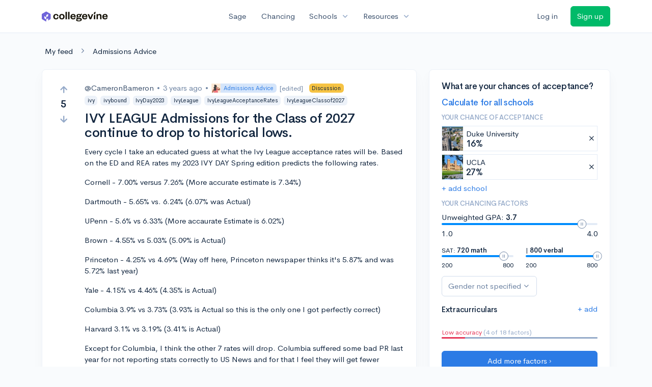

--- FILE ---
content_type: text/html; charset=utf-8
request_url: https://www.collegevine.com/questions/39102/ivy-league-admissions-for-the-class-of-2027-continue-to-drop-to-historical-lows
body_size: 13515
content:
<!DOCTYPE html>
<html class='h-100' lang='en'>
<head>


<meta content='text/html; charset=UTF-8' http-equiv='Content-Type'>
<meta content='width=device-width, initial-scale=1' name='viewport'>
<meta content='CollegeVine' name='apple-mobile-web-app-title'>
<link href='https://d28hdetl1q8yl2.cloudfront.net/img/favicon-32x32.png' rel='icon' sizes='32x32'>
<link href='https://d28hdetl1q8yl2.cloudfront.net/img/favicon-16x16.png' rel='icon' sizes='16x16'>
<link href='https://d28hdetl1q8yl2.cloudfront.net/img/favicon-64x64.png' rel='icon' sizes='64x64'>
<link href='https://d28hdetl1q8yl2.cloudfront.net/img/favicon-128x128.png' rel='icon' sizes='128x128'>
<link href='https://d28hdetl1q8yl2.cloudfront.net/img/favicon-180x180.png' rel='icon' sizes='180x180'>
<link href='https://d28hdetl1q8yl2.cloudfront.net/img/apple-touch-icon-120x120.png' rel='apple-touch-icon' sizes='120x120'>
<link href='https://d28hdetl1q8yl2.cloudfront.net/img/apple-touch-icon-152x152.png' rel='apple-touch-icon' sizes='152x152'>
<link href='https://d28hdetl1q8yl2.cloudfront.net/img/apple-touch-icon-167x167.png' rel='apple-touch-icon' sizes='167x167'>
<link href='https://d28hdetl1q8yl2.cloudfront.net/img/apple-touch-icon-180x180.png' rel='apple-touch-icon' sizes='180x180'>
<link href='https://d28hdetl1q8yl2.cloudfront.net/img/apple-touch-icon-512x512.png' rel='apple-touch-icon' sizes='512x512'>

<title>IVY LEAGUE Admissions for the Class of 2027 continue to drop to historical lows. | CollegeVine</title>
<meta property="og:title" content="IVY LEAGUE Admissions for the Class of 2027 continue to drop to historical lows.">
<meta property="og:url" content="https://www.collegevine.com/questions/39102/ivy-league-admissions-for-the-class-of-2027-continue-to-drop-to-historical-lows">
<meta property="og:site_name" content="CollegeVine">
<meta name="twitter:title" content="IVY LEAGUE Admissions for the Class of 2027 continue to drop to historical lows.">
<meta name="twitter:card" content="summary_large_image">
<meta name="twitter:site" content="@collegevine">
<meta name="twitter:domain" content="https://www.collegevine.com">
<link href='https://www.collegevine.com/questions/39102/ivy-league-admissions-for-the-class-of-2027-continue-to-drop-to-historical-lows' rel='canonical'>
<meta name="csrf-param" content="authenticity_token" />
<meta name="csrf-token" content="Yw7i-NzKXGwpoH2augYuryg1TkqC8M6QdCClJ7XOyCMcc0_ch4U4U_i4ys0rFyS6ZwpomeoRL43Jvo2v703dkA" />

<script>
  ;(function () {
    function hasBrowserRequiredFeatures() {
      try {
        // template literals
        eval("`test`")
  
        // classes
        eval("class Foo {}")
  
        // arrow functions
        eval("const increment = x => x + 1")
      } catch (error) {
        return false
      }
  
      // performance API
      if (
        typeof performance === "undefined" ||
        typeof performance.clearMeasures !== "function"
      ) {
        return false
      }
  
      return true
    }
  
    // Set flag for unsupported browsers to be later reported to Heap since
    // it hasn’t been loaded at this point:
    const isSupportedBrowser = hasBrowserRequiredFeatures()
    window.CV = window.CV || {}
    window.CV.hasUnsupportedBrowser = !isSupportedBrowser
    window.CV.sentryAttributionKey = null
  
    window.sentryOnLoad = () => {
      if (!isSupportedBrowser) {
        if (
          typeof console !== "undefined" &&
          typeof console.warn === "function"
        ) {
          console.warn(
            "Error reporting disabled. This browser is not officially supported."
          )
        }
        return
      }
  
      Sentry.init({
        release: "app-frontend@72ff1c4fd521817a678e6cdfae71a9f2044b97db",
        // Only track errors from JavaScript we serve
        allowUrls: [/collegevine\.com/, /d28hdetl1q8yl2\.cloudfront\.net/],
        beforeSend: (event, hint) => {
          const exception = hint.originalException
  
          // If the __sentryFingerprint field of the underlying exception is
          // defined, use it as the fingerprint for the Sentry issue.
          if (exception && exception.__sentryFingerprint) {
            event.fingerprint = [exception.__sentryFingerprint]
          }
  
          return event
        },
      })
  
      if (CV.sentryAttributionKey) {
        Sentry.setContext("attribution", { key: CV.sentryAttributionKey })
        Sentry.setTag("attribution", CV.sentryAttributionKey)
      }
    }
  })()
</script>
<script crossorigin='anonymous' src='https://js.sentry-cdn.com/4d42713cd70d4bb0973933789bbaede8.min.js'></script>


<!-- Google Consent Mode -->
<script>
  window.dataLayer = window.dataLayer || [];
  function gtag(){dataLayer.push(arguments);}
  gtag("consent", "default", {
    ad_storage: "denied",
    analytics_storage: "denied",
    ad_user_data: "denied",
    ad_personalization: "denied",
    wait_for_update: 500
  });
  gtag("set", "ads_data_redaction", true);
</script>
<!-- Osano -->
<script src='https://cmp.osano.com/Azyzp2TvnpgtM3kbz/02dc74f6-748a-4d06-aae6-1dda988cd583/osano.js'></script>

<!-- Google tag (gtag.js) -->
<script async src='https://www.googletagmanager.com/gtag/js?id=G-KT9ZYXLWZ5'></script>
<script>
  window.dataLayer = window.dataLayer || [];
  function gtag(){dataLayer.push(arguments);}
  gtag('js', new Date());
  
  gtag('config', 'G-KT9ZYXLWZ5');
</script>

<script>
  performance.mark('css:start')
  performance.mark('css:lib:start')
</script>
<link rel="preload stylesheet" href="https://d28hdetl1q8yl2.cloudfront.net/assets/select2/select2.min-15d6ad4dfdb43d0affad683e70029f97a8f8fc8637a28845009ee0542dccdf81.css" as="style" />
<link rel="preload stylesheet" href="https://d28hdetl1q8yl2.cloudfront.net/theme/fonts/feather/feather.min.css" as="style" />
<link rel="preload stylesheet" href="https://d28hdetl1q8yl2.cloudfront.net/theme/css/theme.min.css" as="style" />
<link rel="stylesheet" href="https://cdn.jsdelivr.net/npm/katex@0.16.9/dist/katex.min.css" />
<link rel="preload stylesheet" href="https://d28hdetl1q8yl2.cloudfront.net/assets/app-2fd5a5547831257f8f2cc284019cff51d6b2ee61d19988ee71560bfda5cc31c1.css" as="style" />
<link as='font' crossorigin='anonymous' href='https://d28hdetl1q8yl2.cloudfront.net/material-symbols.20250124.woff2' rel='preload'>
<style>
  @font-face {
    font-family: 'Material Symbols Outlined';
    font-style: normal;
    font-display: block;
    src: url(https://d28hdetl1q8yl2.cloudfront.net/material-symbols.20250124.woff2);
  }
</style>

<link rel="stylesheet" href="https://d28hdetl1q8yl2.cloudfront.net/assets/react-carousel/style-69dbb724412f5f94c8d029a7fb77e9b4fe56b30269c0da9eed2193be3a996b7f.css" defer="defer" />
<link rel="stylesheet" href="https://d28hdetl1q8yl2.cloudfront.net/assets/react-calendar-ca0e0eff047f2ba727d063d3bf3addde3a4bbad240b151d1394288c38746c5d8.css" defer="defer" />

<script>
  performance.mark('css:lib:end')
</script>
<script>
  performance.mark('css:pageStyles:start')
</script>

<script>
  performance.mark('css:pageStyles:end')
</script>
<script>
  performance.mark('css:end')
</script>
<script>
  ;(function () {
    function hasBrowserRequiredFeatures() {
      try {
        // template literals
        eval("`test`")
  
        // classes
        eval("class Foo {}")
  
        // arrow functions
        eval("const increment = x => x + 1")
      } catch (error) {
        return false
      }
  
      // performance API
      if (
        typeof performance === "undefined" ||
        typeof performance.clearMeasures !== "function"
      ) {
        return false
      }
  
      return true
    }
  
    // Set flag for unsupported browsers to be later reported to Heap since
    // it hasn’t been loaded at this point:
    const isSupportedBrowser = hasBrowserRequiredFeatures()
    window.CV = window.CV || {}
    window.CV.hasUnsupportedBrowser = !isSupportedBrowser
    window.CV.sentryAttributionKey = null
  
    window.sentryOnLoad = () => {
      if (!isSupportedBrowser) {
        if (
          typeof console !== "undefined" &&
          typeof console.warn === "function"
        ) {
          console.warn(
            "Error reporting disabled. This browser is not officially supported."
          )
        }
        return
      }
  
      Sentry.init({
        release: "app-frontend@72ff1c4fd521817a678e6cdfae71a9f2044b97db",
        // Only track errors from JavaScript we serve
        allowUrls: [/collegevine\.com/, /d28hdetl1q8yl2\.cloudfront\.net/],
        beforeSend: (event, hint) => {
          const exception = hint.originalException
  
          // If the __sentryFingerprint field of the underlying exception is
          // defined, use it as the fingerprint for the Sentry issue.
          if (exception && exception.__sentryFingerprint) {
            event.fingerprint = [exception.__sentryFingerprint]
          }
  
          return event
        },
      })
  
      if (CV.sentryAttributionKey) {
        Sentry.setContext("attribution", { key: CV.sentryAttributionKey })
        Sentry.setTag("attribution", CV.sentryAttributionKey)
      }
    }
  })()
</script>
<script crossorigin='anonymous' src='https://js.sentry-cdn.com/4d42713cd70d4bb0973933789bbaede8.min.js'></script>


<script>
  window.CV = window.CV || {}
  window.CV.featureFlags = {}
  window.CV.trackedFeatureFlags = {
    "ff_mkt_795_ai_menu_button": true,
    "ff_uaq_487_ivy_notification_conversation": false,
    "ff_uaq_549_new_ivy_onboarding_experience": true,
    "ff_uaq_750_ivy_tutor_copy": "Free help",
    "ff_uaq_752_add_modal_after_ivy_tutor_landing": true,
    "ff_app_13500_cookie_consent_management": "osano",
    "ff_rcr_2453_ask_for_shorelight_phone_number_earlier": false,
    "ff_rcr_2353_enable_shorelight": false,
    "ff_app_13805_mobile_push_notifications_contextual": true,
    "ff_app_18741_ai_tastemaker_request_human_review": 1,
    "ff_app_18969_brag_sheet_student_conversion": "obvious",
    "ff_app_20988_landing_page_student_banner": true
  }
  
  CV.isMobileDevice = false
  CV.mobileApp = {
    manifest: null,
    isStartup: false,
    pushPermissionRequestMode: null,
  }
  
  CV.deviceCategory = "desktop"
  CV.page = {
    type: "app",
    blog: {
      slug: null,
      categories: null,
    }
  }
</script>
<script>
  !function(){var analytics=window.analytics=window.analytics||[];if(!analytics.initialize)if(analytics.invoked)window.console&&console.error&&console.error("Segment snippet included twice.");else{analytics.invoked=!0;analytics.methods=["trackSubmit","trackClick","trackLink","trackForm","pageview","identify","reset","group","track","ready","alias","debug","page","once","off","on","addSourceMiddleware","addIntegrationMiddleware","setAnonymousId","addDestinationMiddleware"];analytics.factory=function(e){return function(){var t=Array.prototype.slice.call(arguments);t.unshift(e);analytics.push(t);return analytics}};for(var e=0;e<analytics.methods.length;e++){var key=analytics.methods[e];analytics[key]=analytics.factory(key)}analytics.load=function(key,e){var t=document.createElement("script");t.type="text/javascript";t.async=!0;t.src="https://cdn.segment.com/analytics.js/v1/" + key + "/analytics.min.js";var n=document.getElementsByTagName("script")[0];n.parentNode.insertBefore(t,n);analytics._loadOptions=e};analytics._writeKey='rWXWySxnrfE3LkUSGnjwjOOc2hsfLtaC';;analytics.SNIPPET_VERSION="4.15.3";
  analytics.load('rWXWySxnrfE3LkUSGnjwjOOc2hsfLtaC');
  }}();
</script>
<script src="https://d28hdetl1q8yl2.cloudfront.net/assets/tracking-fa9713c983199b4698597ef97cb4bc9b49f5a33564ac751a6aa1bc959067ded0.js"></script>
<script>
  if (CV.tracking) {
    CV.tracking.pageView()
  }
</script>
<script>
  if (CV.currentUser) {
    
    if (CV.tracking) {
      CV.tracking.identify(CV.currentUser.cvid)
    }
  }
</script>




</head>
<body>
<a aria-label='Skip to main content' class='skip-to-main-content visuallyhidden focusable' href='#skip-to-main' tabindex='0'>Skip to main content</a>


<nav class='bg-white navbar navbar-light navbar-user navbar-expand-md py-3 px-1 px-md-3'>
<div class='d-flex align-items-center justify-content-between flex-grow-1 px-3 container'>
<div class='d-flex align-items-center'>
<a href='/'>
<img class="img-fluid" src="https://d28hdetl1q8yl2.cloudfront.net/img/cv-logo-lilac.svg" />
</a>

</div>
<div class='d-flex align-items-center justify-content-around bg-white'>
<a class='text-gray-800 text-nowrap px-3 mx-1' href='https://www.collegevine.com/sage'>
Sage
</a>
<a class='text-gray-800 text-nowrap px-3 mx-1' href='https://www.collegevine.com/admissions-calculator'>
Chancing
</a>
<div class='dropdown'>
<button class='btn btn-link py-0 px-3 text-gray-800 d-flex align-items-center justify-content-between dropdown-toggle'>
<div class='text-nowrap'>Schools</div>
<div class='material-symbol ms-2 ml-2 large text-muted'>expand_more</div>
</button>
<div class='dropdown-menu z-index-popover'>
<a class='text-gray-800 text-nowrap dropdown-item' href='https://www.collegevine.com/schools/hub/all'>Explore Colleges</a>
<a class='text-gray-800 text-nowrap dropdown-item' href='https://www.collegevine.com/college-lists-and-rankings'>Rankings</a>
</div>
</div>
<div class='dropdown'>
<button class='btn btn-link py-0 px-3 text-gray-800 d-flex align-items-center justify-content-between dropdown-toggle'>
<div class='text-nowrap'>Resources</div>
<div class='material-symbol ms-2 ml-2 large text-muted'>expand_more</div>
</button>
<div class='dropdown-menu z-index-popover'>
<a class='text-gray-800 text-nowrap dropdown-item' href='https://www.collegevine.com/ai/homework-help'>Homework Help</a>
<a class='text-gray-800 text-nowrap dropdown-item' href='https://www.collegevine.com/faq'>Expert FAQ</a>
<a class='text-gray-800 text-nowrap dropdown-item' href='https://www.collegevine.com/guidance'>Blog Articles</a>
<a class='text-gray-800 text-nowrap dropdown-item' href='https://blog.collegevine.com/category/essays/essay-guides-2023-24/'>Essay Guides</a>
<a class='text-gray-800 text-nowrap dropdown-item' href='https://www.collegevine.com/livestreams'>Livestreams</a>
<a class='text-gray-800 text-nowrap dropdown-item' href='https://www.collegevine.com/monthly-scholarships'>Scholarships</a>
<a class='text-gray-800 text-nowrap dropdown-item' href='https://www.collegevine.com/communities/feed'>Community</a>
<a class='text-gray-800 text-nowrap dropdown-item' href='https://www.collegevine.com/essays/review'>Peer essay review</a>
</div>
</div>
</div>

<div class='d-flex align-items-center'>
<form class="my-0" method="post" action="https://www.collegevine.com/users/auth/auth0?screen_hint=login"><button class="navbar-btn btn btn-link text-gray-800 mr-3 me-3" id="navbarLogin" type="submit">Log in</button><input type="hidden" name="authenticity_token" value="dJnMsXUlTtNlaO0LM_Ml9UhLGYFN_2l_NQ66WDqHamWtIfkBr8-ykn8q24VVaguDlDF67xxBFcGZo2cdrdCEsg" /></form>
<form class="my-0" method="post" action="https://www.collegevine.com/users/auth/auth0?screen_hint=signUp"><button class="navbar-btn btn btn-success" id="signup" type="submit">Sign up</button><input type="hidden" name="authenticity_token" value="nIRhXb127Ue58gZqoknpRDcif5cUt8ZeC-NDHOOWCp5FPFTtZ5wRBqOwMOTE0Mcy61gc-UUJuuCnTp5ZdMHkSQ" /></form>
</div>
</div>
</nav>

<div class='container' id='skip-to-main' tabindex='-1'>
<div class='row'>
<div class='col-12'>


<link rel="stylesheet" href="https://d28hdetl1q8yl2.cloudfront.net/assets/forum-ca9a8fc01d2a7385515cde751bd2b2450000b31637141611e1bba2b75cb8ecd9.css" />
<div id="2c58a9a7" class=""><script type="application/ld+json">{"@context":"https://schema.org","@type":"QAPage","mainEntity":{"@type":"Question","name":"IVY LEAGUE Admissions for the Class of 2027 continue to drop to historical lows. ","url":"https://www.collegevine.com/questions/39102/ivy-league-admissions-for-the-class-of-2027-continue-to-drop-to-historical-lows","description":"IMO Stanford is always in between Harvard and Yale, and in line with MIT and Columbia admit rates. My best guess would be a 3.65% admit rate this cycle whi","answerCount":2,"commentCount":0,"upvoteCount":5,"downvoteCount":0,"author":"CameronBameron","dateCreated":"2023-03-23T21:28:19","suggestedAnswer":[{"@type":"https://schema.org/Answer","text":"@CameronBameron What are your thoughts on Stanford? It's not an Ivy League hence why it wasn't mentioned here, but I'm curious to see how much you think admit rates will drop.","commentCount":0,"upvoteCount":0,"downvoteCount":0,"comment":[],"author":"ThatOnePolyglot","dateCreated":"2023-03-30T01:02:23"},{"@type":"https://schema.org/Answer","text":"IMO Stanford is always in between Harvard and Yale, and in line with MIT and Columbia admit rates. My best guess would be a 3.65% admit rate this cycle which is not that different from last cycle. ","commentCount":0,"upvoteCount":1,"downvoteCount":0,"comment":[],"author":"CameronBameron","dateCreated":"2023-03-30T03:35:25"}],"acceptedAnswer":[],"comment":[],"text":"Every cycle I take an educated guess at what the Ivy League acceptance rates will be. Based on the ED and REA rates my 2023 IVY DAY Spring edition predicts the following rates.\r\n\r\nCornell - 7.00% versus 7.26% (More accurate estimate is 7.34%)\r\nDartmouth - 5.65% vs. 6.24% (6.07% was Actual)\r\nUPenn - 5.6% vs 6.33% (More accaurate Estimate is 6.02%)\r\nBrown - 4.55% vs 5.03% (5.09% is Actual)\r\nPrinceton - 4.25% vs 4.69% (Way off here, Princeton newspaper thinks it's 5.87% and was 5.72% last year)\r\nYale - 4.15% vs 4.46% (4.35% is Actual)\r\nColumbia 3.9% vs 3.73% (3.93% is Actual so this is the only one I got perfectly correct)\r\nHarvard 3.1% vs 3.19% (3.41% is Actual) \r\n\r\nExcept for Columbia, I think the other 7 rates will drop. Columbia suffered some bad PR last year for not reporting stats correctly to US News and for that I feel they will get fewer applications this cycle. \r\nCollectively I think the average Ivy admit rate will be 4.74% vs 5.12%  This trend will continue indefinitely until the Ivy League decides to grow their undergraduate programs and build more dorms and hire more professors to teach. Eventually,  we will see in 5 years a consolidation/compaction of admit rates between the 2s and 5s. \r\n\r\nI think the Oxford/Cambridge model is a better one because each has 35-40 separate colleges and while some colleges are more Elitist than others (eg Christchurch, Magdalen) everyone who attends still gets the same Oxford or Cambridge degree. Plus the admit rates are 13-15% overall.\r\n\r\nFood for thought on perhaps considering applying to top International schools.\r\n\r\nConcluding remarks after Ivy day. It was a mixed bag with some softening of admit rates. Overall they remained very close to the rates of the last 2 cycles. \r\n\r\n\r\n"}}</script><meta name="description" content="IMO Stanford is always in between Harvard and Yale, and in line with MIT and Columbia admit rates. My best guess would be a 3.65% admit rate this cycle whi"/><meta name="keywords" content="ivy,ivybound,IvyDay2023,IvyLeague,IvyLeagueAcceptanceRates,IvyLeagueClassof2027"/><div class="my-4 ml-2" data-reactroot=""><a class="text-body" href="/communities/feed">My feed</a><i class="text-secondary mx-3 fe fe-chevron-right"></i><a class="text-body" href="/questions">Admissions Advice</a></div><div class="row" data-reactroot=""><div class="col-12 col-md-8"><div class="card mb-0 t--post t--post-39102"><div class="card-body"><div class="row"><div class="d-none d-md-block col-1"><div class="d-flex align-items-center flex-md-column"><button class="btn btn-link p-0 t--vote-up" aria-label="Vote up"><i class="fe fe-arrow-up text-muted large font-weight-bold fw-bold"></i></button><span class="mx-2 t--vote-balance text-body large font-weight-bold fw-bold">5</span><button class="btn btn-link p-0 t--vote-down" aria-label="Vote down"><i class="fe fe-arrow-down text-muted large font-weight-bold fw-bold"></i></button></div></div><div class="col-12 col-md-11 mt-3 mt-md-0"><div class="d-flex flex-wrap align-items-center mb-3 mb-md-0"><span class="text-gray-800"><span class="post-author">@CameronBameron</span></span><span class="text-secondary mx-2"> • </span><span class="text-secondary" title="">3 years ago</span><span class="text-secondary mx-2"> • </span><a class="badge badge-soft-primary bg-primary-soft my-1 py-0 pl-0 d-inline-flex align-items-center" href="/questions"><img class="img-fluid" src="https://d28hdetl1q8yl2.cloudfront.net/img/illustrations/community/admissions-advice.svg" style="height:18px"/><div class="ml-2">Admissions Advice</div></a><span class="text-secondary small ml-2">[edited]</span><div class="badge badge-warning bg-warning text-dark mx-3">Discussion</div><div class="t--tags"><div class="badge badge-light bg-light text-dark mr-2">ivy</div><div class="badge badge-light bg-light text-dark mr-2">ivybound</div><div class="badge badge-light bg-light text-dark mr-2">IvyDay2023</div><div class="badge badge-light bg-light text-dark mr-2">IvyLeague</div><div class="badge badge-light bg-light text-dark mr-2">IvyLeagueAcceptanceRates</div><div class="badge badge-light bg-light text-dark mr-2">IvyLeagueClassof2027</div></div></div><h1 class="my-3">IVY LEAGUE Admissions for the Class of 2027 continue to drop to historical lows. </h1><div class="mt-2 "><p class="">Every cycle I take an educated guess at what the Ivy League acceptance rates will be. Based on the ED and REA rates my 2023 IVY DAY Spring edition predicts the following rates.</p><p class=""></p><p class="">Cornell - 7.00% versus 7.26% (More accurate estimate is 7.34%)</p><p class="">Dartmouth - 5.65% vs. 6.24% (6.07% was Actual)</p><p class="">UPenn - 5.6% vs 6.33% (More accaurate Estimate is 6.02%)</p><p class="">Brown - 4.55% vs 5.03% (5.09% is Actual)</p><p class="">Princeton - 4.25% vs 4.69% (Way off here, Princeton newspaper thinks it&#x27;s 5.87% and was 5.72% last year)</p><p class="">Yale - 4.15% vs 4.46% (4.35% is Actual)</p><p class="">Columbia 3.9% vs 3.73% (3.93% is Actual so this is the only one I got perfectly correct)</p><p class="">Harvard 3.1% vs 3.19% (3.41% is Actual) </p><p class=""></p><p class="">Except for Columbia, I think the other 7 rates will drop. Columbia suffered some bad PR last year for not reporting stats correctly to US News and for that I feel they will get fewer applications this cycle. </p><p class="">Collectively I think the average Ivy admit rate will be 4.74% vs 5.12%  This trend will continue indefinitely until the Ivy League decides to grow their undergraduate programs and build more dorms and hire more professors to teach. Eventually,  we will see in 5 years a consolidation/compaction of admit rates between the 2s and 5s. </p><p class=""></p><p class="">I think the Oxford/Cambridge model is a better one because each has 35-40 separate colleges and while some colleges are more Elitist than others (eg Christchurch, Magdalen) everyone who attends still gets the same Oxford or Cambridge degree. Plus the admit rates are 13-15% overall.</p><p class=""></p><p class="">Food for thought on perhaps considering applying to top International schools.</p><p class=""></p><p class="">Concluding remarks after Ivy day. It was a mixed bag with some softening of admit rates. Overall they remained very close to the rates of the last 2 cycles. </p><p class=""></p><p class=""></p><p class=""></p></div><div class="row"><div class="col-12 col-md-6"><div class="d-flex position-relative align-items-center mb-2 t--poll-option"><div class="position-absolute rounded h-100 bg-pale-blue" style="width:2%;transition:width 1.5s;z-index:0"> </div><div class="flex-grow-1 mx-3 py-2 cursor-default" style="white-space:nowrap;overflow-x:hidden;text-overflow:ellipsis;z-index:1">I think your estimates are high</div><div class="flex-grow-0 small text-secondary mr-3 py-2" style="z-index:1">2%</div></div><div class="d-flex position-relative align-items-center mb-2 t--poll-option"><div class="position-absolute rounded h-100 bg-pale-blue" style="width:17%;transition:width 1.5s;z-index:0"> </div><div class="flex-grow-1 mx-3 py-2 cursor-default" style="white-space:nowrap;overflow-x:hidden;text-overflow:ellipsis;z-index:1">I thnk your estimates are low</div><div class="flex-grow-0 small text-secondary mr-3 py-2" style="z-index:1">17%</div></div><div class="d-flex position-relative align-items-center mb-2 t--poll-option"><div class="position-absolute rounded h-100 bg-gradient-green-cyan" style="width:62%;transition:width 1.5s;z-index:0"> </div><div class="flex-grow-1 mx-3 py-2 cursor-default" style="white-space:nowrap;overflow-x:hidden;text-overflow:ellipsis;z-index:1">I think you are correct in your estimates</div><div class="flex-grow-0 small text-secondary mr-3 py-2" style="z-index:1">62%</div></div><div class="d-flex position-relative align-items-center mb-2 t--poll-option"><div class="position-absolute rounded h-100 bg-pale-blue" style="width:17%;transition:width 1.5s;z-index:0"> </div><div class="flex-grow-1 mx-3 py-2 cursor-default" style="white-space:nowrap;overflow-x:hidden;text-overflow:ellipsis;z-index:1">I&#x27;m not applying to Ivys so I don&#x27;t care how difficult they are</div><div class="flex-grow-0 small text-secondary mr-3 py-2" style="z-index:1">17%</div></div></div></div><div class="text-secondary small my-2">Poll closed<span class="mx-2">•</span>35 votes</div><div class="d-flex align-items-center mt-3"><div class="d-md-none mr-4"><div class="d-flex align-items-center flex-md-column"><button class="btn btn-link p-0 t--vote-up" aria-label="Vote up"><i class="fe fe-arrow-up text-muted large font-weight-bold fw-bold"></i></button><span class="mx-2 t--vote-balance text-body large font-weight-bold fw-bold">5</span><button class="btn btn-link p-0 t--vote-down" aria-label="Vote down"><i class="fe fe-arrow-down text-muted large font-weight-bold fw-bold"></i></button></div></div><div class="d-flex align-items-center mr-3 cursor-default" title="Replies"><i class="fe fe-message-square mr-1"></i>2</div><button class="btn btn-link btn-small text-body px-2 py-1 rounded hover-bg-light d-flex align-items-center mr-3 mr-md-4"><i class="mr-1 fe fe-bell-off"></i><div class="small">Follow</div></button><div class="d-none d-md-inline-flex align-items-stretch ml-n3"><div class="mr-3 px-2 py-1 rounded hover-bg-light d-flex align-items-center"><button class="btn btn-link btn-sm text-secondary p-0 line-height-1 t--flag-post"><i class="d-none d-md-inline fe fe-flag align-middle mr-1"></i>Report</button></div></div><div class="dropdown  d-inline d-md-none"><button class="btn btn-link text-body px-2 py-1 hover-bg-light" aria-label="More options" aria-expanded="false" role="combobox" aria-haspopup="listbox" aria-controls="post-actions-more-option-dropdown"><i class="fe fe-more-horizontal"></i></button></div></div></div></div><div class="row mt-3"><div class="col-12 col-md-10 offset-md-1"><div class="mb-4"><button class="btn btn-link btn-block text-muted p-0 text-left"><div class="rounded border border-light border-2 px-3 py-2">Leave a comment</div></button></div><div class="card shadow-none mt-3 bg-light"><div class="card-body py-4"><div class="row"><div class="col-auto d-none d-md-flex align-items-center"><span class="x-large ml-2">🚀</span></div><div class="col d-flex flex-column justify-content-center"><div class="">You can earn an <strong class="text-nowrap ml-1">🚀 Above</strong><strong class=""> and Beyond</strong> award if the original poster thinks your reply takes the conversation to the next level!</div></div><div class="col-auto"><button class="btn btn-link py-0 text-body fe fe-x x-large" aria-label="Close"></button></div></div></div></div><div class="t--post t--post-39266" id="answer-39266"><div class="row"><div class="col"><span class="text-gray-800"><span class="post-author">@ThatOnePolyglot</span></span><span class="text-secondary mx-2"> • </span><span class="text-secondary" title="">3 years ago</span></div></div><div class="mt-2 "><p class=""><strong class="">@CameronBameron</strong> What are your thoughts on Stanford? It&#x27;s not an Ivy League hence why it wasn&#x27;t mentioned here, but I&#x27;m curious to see how much you think admit rates will drop.</p></div><div class="d-flex align-items-center mt-n3"><div class="mr-2"><div class="d-flex align-items-center "><button class="btn btn-link p-0 t--vote-up" aria-label="Vote up"><i class="fe fe-arrow-up text-muted "></i></button><span class="mx-2 t--vote-balance text-secondary ">0</span><button class="btn btn-link p-0 t--vote-down" aria-label="Vote down"><i class="fe fe-arrow-down text-muted "></i></button></div></div><button class="btn btn-link text-secondary d-flex align-items-center"><i class="fe fe-message-square mr-2"></i>Reply</button><div class="dropdown  d-inline"><button class="btn btn-link text-body px-2 py-1 hover-bg-light" aria-label="More options" aria-expanded="false" role="combobox" aria-haspopup="listbox" aria-controls="post-actions-more-option-dropdown"><i class="fe fe-more-horizontal"></i></button></div></div></div><div class="pl-4 mt-3 border-3 border-left"><div class="t--post t--post-39272" id="answer-39272"><div class="row"><div class="col"><span class="text-gray-800"><span class="post-author">@CameronBameron</span></span><span class="ml-1 small cursor-default" title="Original poster">🎤</span><span class="text-secondary mx-2"> • </span><span class="text-secondary" title="">3 years ago</span></div></div><div class="mt-2 "><p class="">IMO Stanford is always in between Harvard and Yale, and in line with MIT and Columbia admit rates. My best guess would be a 3.65% admit rate this cycle which is not that different from last cycle. </p></div><div class="d-flex align-items-center mt-n3"><div class="mr-2"><div class="d-flex align-items-center "><button class="btn btn-link p-0 t--vote-up" aria-label="Vote up"><i class="fe fe-arrow-up text-muted "></i></button><span class="mx-2 t--vote-balance text-secondary ">1</span><button class="btn btn-link p-0 t--vote-down" aria-label="Vote down"><i class="fe fe-arrow-down text-muted "></i></button></div></div><button class="btn btn-link text-secondary d-flex align-items-center"><i class="fe fe-message-square mr-2"></i>Reply</button><div class="dropdown  d-inline"><button class="btn btn-link text-body px-2 py-1 hover-bg-light" aria-label="More options" aria-expanded="false" role="combobox" aria-haspopup="listbox" aria-controls="post-actions-more-option-dropdown"><i class="fe fe-more-horizontal"></i></button></div></div></div></div><hr class=""/></div></div></div></div></div><div class="col-12 col-md-4 mt-4 mt-md-0"><div class="card bg-white"><div class="card-body"><div class="h3">What are your chances of acceptance?</div><div class="mt-1"><a class="t--community-lite-chancing-cta-complete-full-profile" href="https://www.collegevine.com/admissions-calculator?utm_source=collegevine.com&amp;utm_campaign=uaq-45-community"><h3 class="">Calculate for all schools</h3></a></div><h5 class="text-muted text-uppercase">Your chance of acceptance</h5><div class="w-100 d-flex flex-row justify-content-start border border-1 p-0 mb-2 t--community-lite-chancing-cta-schoolview bg-white"><div class="school-image" style="background-image:url();width:48px;height:48px;background-position:center;background-size:200%"></div><div class="school-details w-100 d-flex flex-row justify-content-between align-items-center ml-2"><div class="d-flex flex-column justify-content-start">Duke University<div class="spinner-border spinner-border-sm text-primary small" role="status"><div class="sr-only">Loading…</div></div></div><span class="muted fe fe-x cursor-pointer mr-1"></span></div></div><div class="w-100 d-flex flex-row justify-content-start border border-1 p-0 mb-2 t--community-lite-chancing-cta-schoolview bg-white"><div class="school-image" style="background-image:url();width:48px;height:48px;background-position:center;background-size:200%"></div><div class="school-details w-100 d-flex flex-row justify-content-between align-items-center ml-2"><div class="d-flex flex-column justify-content-start"> UCLA<div class="spinner-border spinner-border-sm text-primary small" role="status"><div class="sr-only">Loading…</div></div></div><span class="muted fe fe-x cursor-pointer mr-1"></span></div></div><a class="t--community-lite-chancing-cta-add-school " href="#">+ add school</a><h5 class="mt-3 text-muted text-uppercase">Your chancing factors</h5><div class="mt-2 mb-3"><span class="mb-2">Unweighted GPA:</span><span class="gpa"><strong class=""> 3.7</strong></span><div class="t--lite-chancing-cta-left-sidebar-gpa"><div aria-label="GPA slider"><div style="transform:scale(1);cursor:pointer;height:4px;border-radius:8px;background:linear-gradient(to right, #008CFD 0%, #008CFD 90%, #E3EBF6 90%, #E3EBF6 100%)"><svg style="position:absolute;z-index:0;cursor:grab;user-select:none;touch-action:none;-webkit-user-select:none;-moz-user-select:none;-ms-user-select:none" tabindex="0" aria-valuemax="4" aria-valuemin="1" aria-valuenow="3.7" draggable="false" role="slider" xmlns="http://www.w3.org/2000/svg" width="18" height="18" fill="none" viewBox="0 0 18 18"><circle cx="9" cy="9" r="8.5" fill="#FFF" stroke="#6E84A3"></circle><path stroke="#6E84A3" d="M7.5 6L7.5 12"></path><path stroke="#6E84A3" d="M10.5 6L10.5 12"></path></svg></div></div></div><div class="mt-2 d-flex flex-row justify-content-between"><div class="">1.0</div><div class="">4.0</div></div></div><div class="mb-3 d-flex flex-row justify-content-between"><div class="t--community-lite-chancing-cta-sat-math small" style="flex-basis:46%">SAT: <strong class="">720 math</strong><div aria-label="SAT math score slider"><div style="transform:scale(1);cursor:pointer;height:4px;border-radius:8px;background:linear-gradient(to right, #008CFD 0%, #008CFD 86.66666666666667%, #E3EBF6 86.66666666666667%, #E3EBF6 100%)"><svg style="position:absolute;z-index:0;cursor:grab;user-select:none;touch-action:none;-webkit-user-select:none;-moz-user-select:none;-ms-user-select:none" tabindex="0" aria-valuemax="800" aria-valuemin="200" aria-valuenow="720" draggable="false" role="slider" xmlns="http://www.w3.org/2000/svg" width="18" height="18" fill="none" viewBox="0 0 18 18"><circle cx="9" cy="9" r="8.5" fill="#FFF" stroke="#6E84A3"></circle><path stroke="#6E84A3" d="M7.5 6L7.5 12"></path><path stroke="#6E84A3" d="M10.5 6L10.5 12"></path></svg></div></div><div class="mt-2 d-flex flex-row justify-content-between"><div class="">200</div><div class="">800</div></div></div><div class="t--community-lite-chancing-cta-sat-verbal small" style="flex-basis:46%"> | <strong class="">800 verbal</strong><div aria-label="SAT verbal score slider"><div style="transform:scale(1);cursor:pointer;height:4px;border-radius:8px;background:linear-gradient(to right, #008CFD 0%, #008CFD 100%, #E3EBF6 100%, #E3EBF6 100%)"><svg style="position:absolute;z-index:0;cursor:grab;user-select:none;touch-action:none;-webkit-user-select:none;-moz-user-select:none;-ms-user-select:none" tabindex="0" aria-valuemax="800" aria-valuemin="200" aria-valuenow="800" draggable="false" role="slider" xmlns="http://www.w3.org/2000/svg" width="18" height="18" fill="none" viewBox="0 0 18 18"><circle cx="9" cy="9" r="8.5" fill="#FFF" stroke="#6E84A3"></circle><path stroke="#6E84A3" d="M7.5 6L7.5 12"></path><path stroke="#6E84A3" d="M10.5 6L10.5 12"></path></svg></div></div><div class="mt-2 d-flex flex-row justify-content-between"><div class="">200</div><div class="">800</div></div></div></div><div class="mb-2"><div class="dropdown  t--lite-chancing-cta-gender gender-dropdown w-100"><button class="
        dropdown-toggle d-inline-flex align-items-center justify-content-center
         btn btn-outline-secondary mw-100 text-truncate bg-white" aria-label="Gender dropdown" aria-expanded="false" role="combobox" aria-haspopup="listbox" aria-controls="gender-dropdown-options-1">Gender not specified</button></div></div><div class="text-body"><div class="t--lite-chancing-mobile-and-left-sidebar-extracurriculars d-flex flex-row justify-content-between align-items-center bg-white"><h4 class="mt-3">Extracurriculars</h4><div class=""><a class="t--lite-chancing-mobile-and-left-sidebar-add-ec" aria-label="Add extracurriculars" href="#">+ add</a></div></div><div class="mt-0 pb-3 mb-2"></div><div class="mb-2"></div></div><div class=" small"><span class="text-danger">Low accuracy</span><span class="text-muted"> (4 of 18 factors)</span></div><div class="progress mb-4" style="background-color:#95aac9;height:3px"><div class="progress-bar bg-danger" role="progressbar" style="width:15%"></div></div><div class="mt-1"><a class="t--community-lite-chancing-cta-complete-full-profile btn btn-primary w-100" href="https://www.collegevine.com/admissions-calculator?utm_source=collegevine.com&amp;utm_campaign=uaq-45-community"><span class="">Add more factors ›</span></a></div></div></div><div class="card"><div class="card-header d-flex align-items-center"><h3 class="m-0">Community Guidelines</h3><img class="img-fluid flex-grow-0" src="https://d28hdetl1q8yl2.cloudfront.net/img/icons/wreath-qa.svg" style="height:2em"/></div><div class="card-body"><p class="">To keep this community safe and supportive:</p><ol class="ml-n4 mb-0"><li class="mb-2">Be kind and respectful!</li><li class="mb-2">Keep posts relevant to college admissions and high school.</li><li class="mb-2">Don’t ask “chance-me” questions. Use CollegeVine’s <a class="" href="https://www.collegevine.com/admissions-calculator">chancing</a> instead!</li></ol><button class="btn btn-link p-0 mt-3">Show 6 more</button></div></div><div class="card"><div class="card-header d-flex align-items-center cursor-pointer"><h3 class="m-0">How karma works</h3><div class="flex-grow-0 x-large fe fe-chevron-down"></div></div></div></div></div></div>
<script>
  (() => {
    const url = new URL(window.location.href)
    const params = new URLSearchParams(url.search)
    params.delete('new_post');params.delete('op')
    qs = params.toString()
  
    let newPath = window.location.pathname
    if (qs !== "") { newPath += "?" + qs }
    if (window.location.hash != "") { newPath += window.location.hash }
  
    window.history.replaceState({}, document.title, newPath)
  })()
</script>



</div>
</div>
</div>


<noscript>
<div class='position-fixed fixed-bottom text-center'>
<div class='alert bg-soft-warning mb-0'>
<i class='fe fe-alert-triangle'></i>
Looks like you don’t have JavaScript enabled.
<a href='http://activatejavascript.org/en/instructions' target='_blank'>
Enable JavaScript to use our free tools.
<i class='fe fe-external-link'></i>
</a>
</div>
</div>
</noscript>

<script>
  performance.mark('js:start')
  performance.mark('js:lib:start')
</script>
<script src="https://d28hdetl1q8yl2.cloudfront.net/theme/libs/jquery/dist/jquery.min.js"></script>
<script src="https://d28hdetl1q8yl2.cloudfront.net/assets/select2/select2.min-308692a9122971f04b0f0652762845a3e6fcf6b3b2be36f6986bb6e0c6e4d696.js"></script>
<script src="https://d28hdetl1q8yl2.cloudfront.net/theme/libs/bootstrap/dist/js/bootstrap.bundle.min.js"></script>
<script src="https://d28hdetl1q8yl2.cloudfront.net/theme/libs/autosize/dist/autosize.min.js"></script>
<script src="https://d28hdetl1q8yl2.cloudfront.net/theme/libs/list.js/dist/list.min.js"></script>
<script src="https://d28hdetl1q8yl2.cloudfront.net/theme/js/theme.min.js"></script>
<script src="https://d28hdetl1q8yl2.cloudfront.net/assets/auth0/auth0.min-5ce8da81957a0f3971132fcfe8cd30d9dfc5a60b6a43e5f530e6f0b52799fdaa.js"></script>
<script src="https://d28hdetl1q8yl2.cloudfront.net/assets/rails_unobtrusive-91ff7a3719632be9c1390987b1ca26127361368f280b146e7efb3be42ccb2e77.js"></script>
<script src="https://d28hdetl1q8yl2.cloudfront.net/assets/performance_analytics-83186d88a07a12c063bf191d9586b54b535288c4ee96db092366269cd4c3aa58.js"></script>
<script src="https://d28hdetl1q8yl2.cloudfront.net/assets/localtime-89ef2519207b0fc150226045f6e2d620db2dac9e01247045dc93e8d71a71b273.js"></script>
<script>
  performance.mark('js:lib:end')
</script>
<script>
  window.CV = window.CV || {}
  
  window.CV.pathInfo = function(name) {
    const path = window.CV.pathInfo.endpoints[name]
    if (!path) {
      window.CV.pathInfo.missingPath(name)
      return
    }
  
    return { path, token: 'WLAAqNstU-q4BYLhYqcSeqTy6lN6sTTmv3lSK_n07Ssnza2MgGI31WkdNbbzthhv683MgBJQ1fsC53qjo3f4mA' }
  }
  
  window.CV.pathInfo.endpoints = {"community_accept_answer_path":"/community/answer/accept","community_add_answer_path":"/community/answer","community_add_comment_path":"/community/comment/add","community_add_post_path":"/community/post","community_agree_to_share_profile_with_all_community_schools_path":"/community/agree-to-share-profile-with-all-community-schools","community_all_communities_path":"/community/all-communities","community_ban_user_path":"/community/ban-user","community_delete_comment_path":"/community/comment/delete","community_delete_post_path":"/community/post/delete","community_edit_history_path":"/community/edit-history","community_events_data_path":"/community/events","community_flag_path":"/community/flag","community_join_path":"/community/join","community_lock_post_path":"/community/post/lock","community_members_data_path":"/community/members","community_pin_post_path":"/community/pin-post","community_respond_poll_path":"/community/respond-poll","community_search_tags_path":"/community/tags/search","community_subscription_path":"/community/subscription","community_unban_user_path":"/community/unban-user","community_undelete_post_path":"/community/post/undelete","community_unjoin_path":"/community/unjoin","community_unlock_post_path":"/community/post/unlock","community_unpin_post_path":"/community/unpin-post","community_unvote_path":"/community/unvote","community_unwaitlist_path":"/community/unwaitlist","community_update_comment_path":"/community/comment/update","community_vote_path":"/community/vote","community_votes_breakdown_path":"/community/votes-breakdown","community_waitlist_path":"/community/waitlist","flag_set_path":"/flag/set","high_schools_search_path":"/high-schools/search","profile_save_basic_profile_path":"/profile/save-basic-profile","profile_search_usernames_path":"/profile/search-usernames","profile_set_username_path":"/profile/username","profile_validate_us_zip_code_path":"/profile/validate-us-zipcode","profile_validate_username_path":"/profile/validate-username","schools_search_path":"/schools/search","blog_lite_chancing_path":"/blog/lite-chancing","login_path":"/users/auth/auth0?origin=%2Fquestions%2F39102%2Fivy-league-admissions-for-the-class-of-2027-continue-to-drop-to-historical-lows","profile_search_extracurricular_activities_path":"/profile/search-extracurriculars","profile_generate_ec_description_path":"/profile/generate-ec-description","enrollment_survey_remove_school_from_list_path":"/enrollment-survey/remove-school","enrollment_survey_record_survey_submitted_path":"/enrollment-survey/record-survey-submitted","enrollment_survey_update_accepting_late_cycle_offers_path":"/enrollment-survey/update-accepting-offers","enrollment_survey_update_address_path":"/enrollment-survey/update-address"}
  
  window.CV.apiEndpoint = function({ name, continuation }) {
    return continuation(window.CV.pathInfo(name))
  }
</script>
<script>
  window.CV.pathInfo.missingPath = function(name) {
    console.error("Missing API endpoint", name)
    if (typeof window.Sentry !== "undefined") {
      window.Sentry.captureException(new Error("Missing API endpoint"), { extra: { name } })
    }
  }
</script>

<script>
  window.CV = window.CV || {}
  window.CV.pusherConfig =
    {"key":"ada6bc1c6ec3ba44d3ca","cluster":"us2","authToken":"P6IrwI1wNF2FKqmZv4hvnwI7FwS1aO5-h_YZKKhRSR5A34bk1j9QYlQyHs4umWWKTQQx192JD2M6aDGg8tJcrQ","authPath":"/pusher/auth"}
</script>

<script>
  window.CV = window.CV || {}
  window.CV.assetsRoot = 'https://d28hdetl1q8yl2.cloudfront.net/'
</script>

<script>
  function setUserFlag(flagName, callback) {
    $.post("/flag/set", {
      flag_name: flagName,
      authenticity_token: '4MWICFVe1j3F890Xgrn7IPcHBz4V6b5O5tDzZLDcMd6fuCUsDhGyAhTrakATqPE1uDgh7X0IX1NbTtvs6l8kbQ',
      success: callback
    })
  }
  
  function unsetUserFlag(flagName) {
    $.post("/flag/unset", {
      flag_name: flagName,
      authenticity_token: '2fjCWE83d2uoRdL0oC726dqjka8Vy9uuxdMRWnPd9nOmhW98FHgTVHldZaMxP_z8lZy3fH0qOrN4TTnSKV7jwA',
    })
  }
</script>
<script>
  performance.mark('js:pageScripts:start')
</script>
<script src="https://d28hdetl1q8yl2.cloudfront.net/assets/react@17.0.2/react.production.min.js"></script><script src="https://d28hdetl1q8yl2.cloudfront.net/assets/react-dom@17.0.2/react-dom.production.min.js"></script><script src="https://d28hdetl1q8yl2.cloudfront.net/assets/src/EntryPoints/Community/Post-51a058dedc0b6cc926ea9dc76f0de58039451bccc14630499e1b5461b2aa1c9e.purs"></script><script>(function() { 
    
    if (typeof Purs_EntryPoints_Community_Post === 'undefined') {
      throw new Error('APP-9029: PureScript entrypoint is missing: module=Community/Post')
    }
    

    const boot = Purs_EntryPoints_Community_Post.boot
    if (boot && typeof boot.hydrate === 'function') {
      boot.hydrate('2c58a9a7')({"rootUrl":"https://www.collegevine.com","narrowLayout":false,"profiles":[{"cvid":"google-oauth2|101698520141738973628","name":"CameronBameron","isExpert":false,"isBot":false,"stats":{"votes":8660,"answers":{"discussion":{"accepted":21,"total":205},"question":{"accepted":1149,"total":2249}}},"bannedUntil":null},{"cvid":"auth0|5f555f4cf8c66e00675480a6","name":"ThatOnePolyglot","isExpert":false,"isBot":false,"stats":{"votes":44,"answers":{"discussion":{"accepted":3,"total":19},"question":{"accepted":7,"total":19}}},"bannedUntil":null}],"user":null,"featureFlags":{},"community":{"id":1,"name":"Admissions Advice","description":"Get your questions answered by peers and admissions experts","isCurrentUserMember":false,"path":null,"illustrationUrl":"/img/illustrations/community/admissions-advice.svg","school":null,"defaultPostKind":"question"},"magicAccept":false,"post":{"id":39102,"body":"Every cycle I take an educated guess at what the Ivy League acceptance rates will be. Based on the ED and REA rates my 2023 IVY DAY Spring edition predicts the following rates.\r\n\r\nCornell - 7.00% versus 7.26% (More accurate estimate is 7.34%)\r\nDartmouth - 5.65% vs. 6.24% (6.07% was Actual)\r\nUPenn - 5.6% vs 6.33% (More accaurate Estimate is 6.02%)\r\nBrown - 4.55% vs 5.03% (5.09% is Actual)\r\nPrinceton - 4.25% vs 4.69% (Way off here, Princeton newspaper thinks it's 5.87% and was 5.72% last year)\r\nYale - 4.15% vs 4.46% (4.35% is Actual)\r\nColumbia 3.9% vs 3.73% (3.93% is Actual so this is the only one I got perfectly correct)\r\nHarvard 3.1% vs 3.19% (3.41% is Actual) \r\n\r\nExcept for Columbia, I think the other 7 rates will drop. Columbia suffered some bad PR last year for not reporting stats correctly to US News and for that I feel they will get fewer applications this cycle. \r\nCollectively I think the average Ivy admit rate will be 4.74% vs 5.12%  This trend will continue indefinitely until the Ivy League decides to grow their undergraduate programs and build more dorms and hire more professors to teach. Eventually,  we will see in 5 years a consolidation/compaction of admit rates between the 2s and 5s. \r\n\r\nI think the Oxford/Cambridge model is a better one because each has 35-40 separate colleges and while some colleges are more Elitist than others (eg Christchurch, Magdalen) everyone who attends still gets the same Oxford or Cambridge degree. Plus the admit rates are 13-15% overall.\r\n\r\nFood for thought on perhaps considering applying to top International schools.\r\n\r\nConcluding remarks after Ivy day. It was a mixed bag with some softening of admit rates. Overall they remained very close to the rates of the last 2 cycles. \r\n\r\n\r\n","time":"2023-03-23T21:28:19.134Z","edited":true,"deleted":false,"flagged":false,"author":"google-oauth2|101698520141738973628","votes":{"up":5,"down":0},"comments":[],"me":{"voted":null,"subscribed":false,"flagged":false},"communityId":1,"kind":"discussion","slug":"ivy-league-admissions-for-the-class-of-2027-continue-to-drop-to-historical-lows","title":"IVY LEAGUE Admissions for the Class of 2027 continue to drop to historical lows. ","tags":["ivy","ivybound","IvyDay2023","IvyLeague","IvyLeagueAcceptanceRates","IvyLeagueClassof2027"],"locked":null,"debutPost":false,"pinned":false,"poll":{"options":["I think your estimates are high","I thnk your estimates are low","I think you are correct in your estimates","I'm not applying to Ivys so I don't care how difficult they are"],"responses":{"I think your estimates are high":1,"I thnk your estimates are low":6,"I think you are correct in your estimates":22,"I'm not applying to Ivys so I don't care how difficult they are":6},"myResponse":null,"timeLeft":null},"answers":[{"id":39266,"body":"@CameronBameron What are your thoughts on Stanford? It's not an Ivy League hence why it wasn't mentioned here, but I'm curious to see how much you think admit rates will drop.","time":"2023-03-30T01:02:23.287Z","edited":false,"deleted":false,"flagged":false,"author":"auth0|5f555f4cf8c66e00675480a6","votes":{"up":0,"down":0},"comments":[],"me":{"voted":null,"subscribed":false,"flagged":false},"accepted":false,"nestedUnderId":null},{"id":39272,"body":"IMO Stanford is always in between Harvard and Yale, and in line with MIT and Columbia admit rates. My best guess would be a 3.65% admit rate this cycle which is not that different from last cycle. ","time":"2023-03-30T03:35:25.744Z","edited":false,"deleted":false,"flagged":false,"author":"google-oauth2|101698520141738973628","votes":{"up":1,"down":0},"comments":[],"me":{"voted":null,"subscribed":false,"flagged":false},"accepted":false,"nestedUnderId":39266}]},"showNewPostConfirmation":false})()
    } else {
      
    throw new Error('Expected module Community/Post to export a hash ' +
      '`boot` with function fields `renderToString` and `hydrate`, but got `' + boot + '`. ' +
      'To create such boot record from PureScript, use `Utils.SSR.boot`')
    
    }
     })()</script>
<script>
  if (window.CV?.mobileApp?.isStartup) {
    window.CV?.tracking?.event("Mobile: Initial startup")
  }
  
  window.CV?.tracking?.identify({
    nationality_country_code: null,
  
    app_6188_referral_landing_page_is_scholarships: true,
    has_unsupported_browser: !!(window.CV && window.CV.hasUnsupportedBrowser),
    last_device_id: "DEVICE-a4a30d563fe7ecff30429b86",
    mkt_293_livestreams_essay_review_cta_for_advisor_streams: false,
    mkt_448_remove_checkout_fields: true,
    mkt_556_essay_review_experts_faceted_search: true,
    mkt_560_top_level_navigation_add_essay_review: false,
    mkt_581_essay_review_profile_card_pricing: "control",
    mkt_587_essay_review_provider_matching: true,
    mkt_671_free_consultation_button_by_default: false,
    mkt_675_change_sorting_of_advisors_in_marketplace: "control",
    mkt_672_redirect_returning_parents_to_the_marketplace: true,
    mkt_683_expert_recommendations: false,
    mkt_693_marketplace_homepage_free_consultation: false,
    uaq_161_school_recommendations_api_versioning: "current",
  })
</script>
<!-- Start of HubSpot Embed Code -->
<script async defer id='hs-script-loader' src='//js.hs-scripts.com/24165363.js' type='text/javascript'></script>
<!-- End of HubSpot Embed Code -->


<script>
  !function(e,t,r,n,a){if(!e[a]){for(var i=e[a]=[],s=0;s<r.length;s++){var c=r[s];i[c]=i[c]||function(e){return function(){var t=Array.prototype.slice.call(arguments);i.push([e,t])}}(c)}i.SNIPPET_VERSION="1.0.1";var o=t.createElement("script");o.type="text/javascript",o.async=!0,o.src="https://d2yyd1h5u9mauk.cloudfront.net/integrations/web/v1/library/"+n+"/"+a+".js";var p=t.getElementsByTagName("script")[0];p.parentNode.insertBefore(o,p)}}(window,document,["survey","reset","config","init","set","get","event","identify","track","page","screen","group","alias"],"qfRrhYWjgzrtZ6WN","delighted");
</script>

<script src="https://d28hdetl1q8yl2.cloudfront.net/assets/session_side_effects-f0df964a96e148cf31d9205cb4fa87decd29ecb94f3a175ca21cb623f5f9d56c.js"></script>

<script>
  performance.mark('js:pageScripts:end')
</script>

<script>
  performance.mark('js:end')
</script>
<script type="text/javascript">
  if (typeof fbq == 'undefined') {

    !function(f,b,e,v,n,t,s){if(f.fbq)return;n=f.fbq=function(){n.callMethod?
    n.callMethod.apply(n,arguments):n.queue.push(arguments)};if(!f._fbq)f._fbq=n;
    n.push=n;n.loaded=!0;n.version='2.0';n.queue=[];t=b.createElement(e);t.async=!0;
    t.src=v;s=b.getElementsByTagName(e)[0];s.parentNode.insertBefore(t,s)}(window,
    document,'script','//connect.facebook.net/en_US/fbevents.js');

    fbq('init', '601720889978592');
    fbq('track', "PageView");
  }
</script>
<noscript>
  <img height="1" width="1" style="display:none" src="https://www.facebook.com/tr?id=601720889978592&ev=PageView&noscript=1"/>
</noscript>

<script>(function(){function c(){var b=a.contentDocument||a.contentWindow.document;if(b){var d=b.createElement('script');d.innerHTML="window.__CF$cv$params={r:'9b13e38e89977089',t:'MTc2NjI4MzUwNg=='};var a=document.createElement('script');a.src='/cdn-cgi/challenge-platform/scripts/jsd/main.js';document.getElementsByTagName('head')[0].appendChild(a);";b.getElementsByTagName('head')[0].appendChild(d)}}if(document.body){var a=document.createElement('iframe');a.height=1;a.width=1;a.style.position='absolute';a.style.top=0;a.style.left=0;a.style.border='none';a.style.visibility='hidden';document.body.appendChild(a);if('loading'!==document.readyState)c();else if(window.addEventListener)document.addEventListener('DOMContentLoaded',c);else{var e=document.onreadystatechange||function(){};document.onreadystatechange=function(b){e(b);'loading'!==document.readyState&&(document.onreadystatechange=e,c())}}}})();</script></body>
</html>



--- FILE ---
content_type: text/css
request_url: https://d28hdetl1q8yl2.cloudfront.net/assets/forum-ca9a8fc01d2a7385515cde751bd2b2450000b31637141611e1bba2b75cb8ecd9.css
body_size: -182
content:
/* line 3, app/assets/stylesheets/forum.scss */
.flagged {
  background-color: rgba(230, 55, 87, 0.08);
}


--- FILE ---
content_type: image/svg+xml
request_url: https://d28hdetl1q8yl2.cloudfront.net/img/illustrations/community/admissions-advice.svg
body_size: 925
content:
<svg width="110" height="110" fill="none" xmlns="http://www.w3.org/2000/svg"><rect x=".5" y=".5" width="109" height="109" rx="3.5" fill="#FCE8D4"/><path d="M65.118 39.359l3.265-1.181s-1.776 0-3.787-1.719c.07.386.14.778.217 1.175.105.596.205 1.17.305 1.725z" fill="#994E34"/><path d="M79.21 110H28.017c1.756-10.245 1.675-17.198.582-24.042-.633-4.093-3.084-12.202-5.277-19.002 2.627-3.245 5.758-5.654 9.082-7.425.299.684.486 1.467.486 2.426 0 2.344-.64 3.42-1.354 4.623-.902 1.518-1.923 3.235-1.923 7.953 0 8.455 5.44 12.36 9.386 12.36 13.286 0 22.103-7.8 22.103-17.663 0-2.151-.305-3.83-.791-5.227a14.002 14.002 0 004.315-9.091c2.785.415 5.16 1.157 7.34 2.198l2.615 18.756L79.21 110z" fill="#F0747B"/><path d="M64.807 37.628c-.076-.398-.147-.79-.217-1.175-.229-1.257-.428-2.444-.633-3.543a9.617 9.617 0 01-.968 1.812 10.081 10.081 0 01-1.735 1.93 9.764 9.764 0 01-2.691 1.63c-1.19 4.649-3.963 7.555-3.963 12.677 0 1.403.175 2.566.474 3.584.23.789.528 1.485.868 2.134 1.32 2.479 3.277 4.198 4.362 7.325a13.975 13.975 0 004.315-9.091c-1.706-.257-3.559-.386-5.622-.386-.61 0-1.325-.006-2.11 0 .275-1.771.767-3.923 3.857-3.502 3.383.462 6.812 2.584 4.362-11.659a64.181 64.181 0 00-.3-1.736zM80.56 50.182c0-4.555-7.91-3.374-7.91-3.374-4.549-2.368-3.758-9.074-5.141-6.116-1.384 2.959 3.758 9.665 3.758 9.665-2.374 2.368 2.175 4.163 3.957 4.163h5.54c21.758 5.7 12.26 19.768 4.75 12.974-5.06-4.578-8.86-8.156-13.543-10.384l2.614 18.756c3.037 2.158 8.724 4.865 11.714 5.724 4.75 1.368 16.217 1.579 16.217-13.307-.006-17.774-21.957-18.101-21.957-18.101zM18.942 110h-9.6c2.223-21.722 10.235-37.207 11.213-38.959a28.833 28.833 0 012.773-4.098c2.193 6.8 4.643 14.915 5.277 18.996 0 0-5.438 10.72-9.663 24.061z" fill="#994E34"/><path d="M54.93 19.556c-.042 0-.083.006-.13.006-2.884-4.339-6.724-5.812-11.338-5.812-6.89 0-9.996 5.303-9.996 10.711 0 4.461 2.825 5.917 2.825 11.203 0 4.53-9.046 3.776-9.046 14.44 0 5.28 3.793 6.298 5.165 9.42.3.684.487 1.473.487 2.426 0 5.303-3.277 4.122-3.277 12.577 0 8.454 5.434 12.36 9.386 12.36 13.285 0 22.103-7.794 22.103-17.663 0-2.152-.311-3.83-.792-5.227-1.084-3.134-3.048-4.853-4.362-7.326a10.83 10.83 0 01-.867-2.134c-.294-1.018-.475-2.181-.475-3.584 0-5.122 2.773-8.028 3.963-12.676a9.71 9.71 0 002.691-1.631 9.543 9.543 0 001.735-1.93c.381-.56.704-1.169.968-1.812a9.63 9.63 0 00.715-3.643c-.012-5.355-4.374-9.705-9.756-9.705z" fill="#414042"/><rect x=".5" y=".5" width="109" height="109" rx="3.5" stroke="#fff"/></svg>

--- FILE ---
content_type: image/svg+xml
request_url: https://d28hdetl1q8yl2.cloudfront.net/img/icons/wreath-qa.svg
body_size: 4006
content:
<svg width="58" height="41" viewBox="0 0 58 41" fill="none" xmlns="http://www.w3.org/2000/svg">
<path d="M27.4685 36.6914C27.4685 36.6914 26.5448 36.5536 25.6273 36.4274C25.1716 36.3646 24.7091 36.2971 24.3578 36.2554C24.031 36.1606 23.8004 36.0979 23.8004 36.0979C23.5678 32.6161 22.4143 30.9686 21.3828 29.9774C20.8146 29.5449 19.2319 28.7959 19.2319 28.7959C19.2319 29.8499 19.1528 31.1862 19.5103 32.483C19.9134 33.6598 20.6816 35.0528 22.3822 35.7425C22.3167 35.9137 17.3464 34.0234 17.4208 33.8617C17.7653 32.1461 17.7564 30.8349 17.5886 29.8219C17.4719 28.7393 17.1813 27.9691 16.8218 27.4248C16.4275 26.8756 15.2467 25.7555 15.2467 25.7555C14.8988 26.7208 14.4288 27.92 14.3449 29.2693C14.2773 29.9768 14.4383 30.573 14.7071 31.2497C15.0045 31.8957 15.4016 32.6475 16.1301 33.1993C16.1062 33.2266 14.9902 32.4721 13.9049 31.6849C13.325 31.3159 12.8468 30.8417 12.4866 30.4945C12.121 30.1289 11.8822 29.901 11.8822 29.901C13.4615 26.9247 14.012 24.883 13.0406 22.2526C12.84 21.9087 12.6326 21.73 12.6326 21.73C11.3529 23.1332 8.99871 25.6102 10.8617 28.8655C10.8617 28.8655 10.0697 27.8061 9.28591 26.7521C8.89844 26.2187 8.66513 25.589 8.42842 25.1675C8.20058 24.7241 8.05118 24.43 8.05118 24.43C10.5691 22.2096 11.5985 20.6467 11.8202 19.2653C12.0719 17.9153 11.7008 16.8082 11.7008 16.8082C9.92988 17.8983 6.95903 19.4502 7.47816 23.1039C7.47816 23.1039 7.36492 22.7949 7.22507 22.3269C7.09614 21.8589 6.93174 21.215 6.79872 20.5621C6.54222 19.2653 6.43649 17.9358 6.43649 17.9358C9.67338 16.6963 10.9668 15.1696 11.6094 13.8987C12.2124 12.6312 12.1353 11.5138 12.1353 11.5138C10.1284 12.0548 6.90445 12.799 6.35735 16.4821C6.35735 16.4821 6.31642 15.1621 6.42421 13.8325C6.50607 12.5016 6.75779 11.2048 6.75779 11.2048C10.23 10.8555 11.855 9.76203 12.797 8.87384C13.2282 8.39428 13.9131 7.09611 13.9131 7.09611C12.8803 6.9051 11.6162 6.73047 10.3426 7.01766C9.08262 7.29735 7.80696 8.09753 7.06749 9.78386C7.06749 9.78386 7.10569 9.5526 7.21211 9.21425C7.3158 8.8909 7.45292 8.45977 7.59003 8.02864C7.90247 7.16228 8.24833 6.33345 8.24833 6.33345C8.95096 6.09605 9.92442 5.61853 10.7151 4.76241C11.5596 3.89537 11.9552 2.61221 12.7234 0.0472526C12.7234 0.03702 12.7288 0.0281519 12.7343 0.0281519H12.7234V0.00427609L12.7029 0.0281519C9.83642 -0.235848 8.0505 1.41023 7.42836 2.73364C6.7305 4.13208 7.075 5.39819 7.28238 6.01692C7.28238 6.01692 6.8949 6.9051 6.59407 7.81375C6.4474 8.27422 6.30346 8.74287 6.19022 9.09077C6.12064 9.44687 6.05311 9.68153 6.05311 9.68153C6.24957 7.74827 5.96852 6.22021 5.50123 4.76173C5.06533 3.31962 4.41931 1.97984 4.15122 0.689174C4.15122 0.689174 3.80127 1.07187 3.34967 1.7363C2.99903 2.41438 2.45535 3.38306 2.30731 4.50864C1.86663 6.76389 2.64635 9.48643 5.77205 11.0213C5.77205 11.0213 5.50123 12.4102 5.40982 13.8332C5.30545 15.2528 5.36071 16.6676 5.36071 16.6676C4.73311 12.8877 2.28753 11.0547 0.741735 8.97344C0.741735 8.97344 -0.0263875 10.7382 0.290139 12.8625C0.563689 14.9854 2.00034 17.3634 5.42346 18.0286C5.42346 18.0286 5.54353 19.4509 5.81435 20.8432C6.09472 22.2423 6.56814 23.5992 6.56814 23.5992C4.89751 20.1085 2.09516 18.9529 0.0397831 17.4016C0.0397831 17.4016 -0.229674 19.249 0.633952 21.2579C1.48121 23.2178 3.53317 25.4485 7.13162 24.8448C7.13162 24.8448 7.29534 25.1681 7.53887 25.6388C7.80492 26.1116 8.03549 26.7951 8.48504 27.3647C9.33775 28.5121 10.1857 29.6561 10.1857 29.6561C7.39493 27.055 4.37429 26.8981 1.74998 25.9752C1.74998 25.9752 1.88164 26.4493 2.20362 27.1485C2.51606 27.8552 3.04201 28.7939 3.77807 29.6561C5.46985 31.2238 8.03549 32.4032 11.1707 30.6112C11.1707 30.6112 11.432 30.8677 11.8174 31.249C12.1913 31.6385 12.7322 32.1399 13.3496 32.5274C13.9363 32.949 14.5413 33.361 14.9732 33.6803C15.3586 33.9538 15.6635 34.0882 15.7358 34.1237C14.8074 33.8276 14.055 33.4872 13.237 33.4163C12.4457 33.2751 11.6066 33.3603 10.9047 33.3433C9.43189 33.3603 8.00548 33.6577 6.68275 33.6987C6.68275 33.6987 6.9638 34.0875 7.48293 34.6251C8.02935 35.1401 8.74699 35.9321 9.78526 36.3332C10.8071 36.7739 12.0091 37.0577 13.2377 36.9062C14.5031 36.6893 15.8013 36.031 16.9753 34.7731C16.9092 34.9307 21.2136 36.5508 22.108 36.7452C21.1884 36.6893 20.3998 36.6893 19.6522 36.7739C18.8697 36.8796 18.1173 37.1041 17.4105 37.3878C16.0312 37.8906 14.8053 38.5591 13.5999 39.0264C13.5999 39.0264 13.9697 39.3088 14.5911 39.6724C15.2228 40.036 16.1281 40.4426 17.2011 40.5408C19.3124 40.8928 21.9572 40.1356 23.5896 37.0891C23.5896 37.0891 23.827 37.1416 24.1743 37.2439C24.5242 37.2814 25.001 37.3599 25.4765 37.4226C26.4329 37.557 27.3798 37.6901 27.3798 37.6901V37.6764C27.3934 37.6764 27.4112 37.6901 27.4173 37.6901C27.6868 37.6901 27.9214 37.4724 27.9214 37.1907C27.9221 36.9253 27.7243 36.7166 27.4685 36.6914Z" fill="#00BA69"/>
<path d="M29.6289 36.6914C29.6289 36.6914 30.5505 36.5536 31.4762 36.4274C31.9224 36.3646 32.3958 36.2971 32.7403 36.2554C33.0752 36.1606 33.301 36.0979 33.301 36.0979C33.5384 32.6161 34.6852 30.9686 35.7275 29.9774C36.2814 29.5449 37.8647 28.7959 37.8647 28.7959C37.8647 29.8499 37.948 31.1862 37.5912 32.4831C37.1908 33.6598 36.4165 35.0528 34.7288 35.7425C34.7827 35.9137 39.7523 34.0234 39.6745 33.8617C39.33 32.1461 39.3478 30.8349 39.5204 29.8219C39.6357 28.7393 39.916 27.9691 40.2878 27.4248C40.6732 26.8756 41.8561 25.7555 41.8561 25.7555C42.2006 26.7208 42.672 27.92 42.7539 29.2694C42.8207 29.9768 42.6549 30.573 42.3916 31.2497C42.0935 31.8957 41.7081 32.6475 40.9686 33.1993C41 33.2266 42.1112 32.4721 43.1986 31.6849C43.7744 31.3159 44.2642 30.8417 44.6189 30.4945C44.9805 30.1289 45.2165 29.901 45.2165 29.901C43.6427 26.9247 43.0874 24.883 44.0582 22.2526C44.2649 21.9087 44.4668 21.73 44.4668 21.73C45.7458 23.1332 48.1014 25.6102 46.2397 28.8655C46.2397 28.8655 47.0263 27.8061 47.8121 26.7521C48.2071 26.2187 48.4309 25.589 48.6683 25.1675C48.8995 24.7241 49.0489 24.43 49.0489 24.43C46.5331 22.2096 45.5009 20.6467 45.2731 19.2653C45.0316 17.9153 45.3952 16.8082 45.3952 16.8082C47.1675 17.8983 50.1479 19.4502 49.6328 23.1039C49.6328 23.1039 49.7311 22.7949 49.8709 22.3269C50.019 21.8589 50.169 21.215 50.3102 20.5621C50.5599 19.2653 50.6622 17.9358 50.6622 17.9358C47.4288 16.6963 46.1333 15.1696 45.4996 13.8987C44.8918 12.6312 44.9593 11.5138 44.9593 11.5138C46.9758 12.0548 50.195 12.799 50.7496 16.4821C50.7496 16.4821 50.7803 15.1621 50.6786 13.8325C50.5947 12.5016 50.3491 11.2048 50.3491 11.2048C46.881 10.8555 45.2588 9.76203 44.301 8.87384C43.8787 8.39428 43.1979 7.09611 43.1979 7.09611C44.2212 6.9051 45.4805 6.73047 46.765 7.01766C48.0209 7.29735 49.3075 8.09754 50.0306 9.78386C50.0306 9.78386 49.9951 9.5526 49.89 9.21425C49.7843 8.8909 49.6479 8.45977 49.5142 8.02864C49.1956 7.16228 48.8559 6.33345 48.8559 6.33345C48.1464 6.09605 47.1791 5.61853 46.3939 4.76241C45.5507 3.89537 45.1558 2.61221 44.3774 0.0472526C44.3774 0.03702 44.3685 0.0281519 44.3617 0.0281519H44.3774V0.00427609L44.4013 0.0281519C47.2732 -0.235848 49.0496 1.41023 49.6779 2.73364C50.3703 4.13208 50.0258 5.39819 49.815 6.01692C49.815 6.01692 50.2086 6.9051 50.5108 7.81375C50.6588 8.27422 50.7973 8.74287 50.9099 9.09077C50.9897 9.44687 51.0477 9.68153 51.0477 9.68153C50.8498 7.74827 51.137 6.22021 51.6009 4.76173C52.047 3.31962 52.6883 1.97984 52.9537 0.689174C52.9537 0.689174 53.3016 1.07187 53.7525 1.7363C54.1065 2.41438 54.642 3.38306 54.79 4.50864C55.2321 6.76389 54.4571 9.48643 51.341 11.0213C51.341 11.0213 51.6009 12.4102 51.695 13.8332C51.8015 15.2528 51.7462 16.6676 51.7462 16.6676C52.3656 12.8877 54.8173 11.0547 56.3652 8.97344C56.3652 8.97344 57.121 10.7382 56.8154 12.8625C56.535 14.9854 55.1052 17.3634 51.6637 18.0286C51.6637 18.0286 51.562 19.4509 51.2844 20.8432C51.004 22.2423 50.5388 23.5992 50.5388 23.5992C52.1978 20.1085 55.0029 18.9529 57.0746 17.4016C57.0746 17.4016 57.3427 19.249 56.4668 21.2579C55.6196 23.2178 53.5533 25.4485 49.9596 24.8448C49.9596 24.8448 49.8 25.1681 49.5626 25.6388C49.3 26.1116 49.0626 26.7951 48.6082 27.3647C47.7671 28.5121 46.9164 29.6561 46.9164 29.6561C49.7099 27.055 52.7279 26.8981 55.3467 25.9752C55.3467 25.9752 55.2212 26.4493 54.9006 27.1485C54.582 27.8552 54.0567 28.7939 53.32 29.6561C51.6289 31.2238 49.0632 32.4032 45.9293 30.6112C45.9293 30.6112 45.6633 30.8677 45.2738 31.249C44.9013 31.6385 44.361 32.1399 43.7457 32.5274C43.1632 32.949 42.5635 33.361 42.1222 33.6803C41.7361 33.9538 41.4414 34.0882 41.365 34.1237C42.292 33.8276 43.0417 33.4872 43.8672 33.4163C44.6544 33.2751 45.4853 33.3603 46.2043 33.3433C47.6675 33.3603 49.0973 33.6577 50.4167 33.6987C50.4167 33.6987 50.1363 34.0875 49.6219 34.6251C49.0728 35.1401 48.3579 35.9321 47.3162 36.3332C46.295 36.7739 45.0957 37.0577 43.8672 36.9062C42.6017 36.6893 41.3008 36.031 40.1248 34.7731C40.1991 34.9307 35.8878 36.5508 34.9914 36.7452C35.9083 36.6893 36.7064 36.6893 37.4575 36.7739C38.2365 36.8796 38.9903 37.1041 39.6855 37.3879C41.0682 37.8906 42.3016 38.5591 43.5029 39.0264C43.5029 39.0264 43.14 39.3088 42.5083 39.6724C41.8807 40.036 40.972 40.4426 39.9065 40.5408C37.7938 40.8928 35.1463 40.1356 33.5077 37.0891C33.5077 37.0891 33.2867 37.1416 32.9388 37.2439C32.5786 37.2814 32.1004 37.3599 31.6256 37.4226C30.6713 37.557 29.7224 37.6901 29.7224 37.6901V37.6764C29.7128 37.6764 29.7039 37.6901 29.6855 37.6901C29.4052 37.6901 29.1807 37.4724 29.1807 37.1907C29.1766 36.9253 29.3833 36.7166 29.6289 36.6914Z" fill="#00BA69"/>
<path opacity="0.3" fill-rule="evenodd" clip-rule="evenodd" d="M18.6764 14.0142C18.6764 9.60076 22.2542 6.02295 26.6677 6.02295H30.9873C35.4007 6.02295 38.9786 9.60076 38.9786 14.0142C38.9786 14.233 38.9698 14.4496 38.9525 14.6639H38.9785C38.9785 14.6639 38.9658 18.1414 36.9479 20.916C34.93 23.6906 32.0672 24.1671 32.0672 24.1671L32.6168 21.8392C32.0907 21.9482 31.5457 22.0055 30.9873 22.0055H26.6677C22.2542 22.0055 18.6764 18.4277 18.6764 14.0142ZM22.5203 11.7833H34.1544C34.4919 11.7833 34.7643 11.4965 34.7643 11.1423C34.7643 10.79 34.4919 10.5033 34.1544 10.5033H22.5203C22.1846 10.5033 21.9114 10.79 21.9114 11.1423C21.9114 11.4965 22.1846 11.7833 22.5203 11.7833ZM34.1544 14.5565H22.5203C22.1846 14.5565 21.9114 14.2698 21.9114 13.9155C21.9114 13.5632 22.1846 13.2765 22.5203 13.2765H34.1544C34.4919 13.2765 34.7643 13.5632 34.7643 13.9155C34.7643 14.2697 34.4919 14.5565 34.1544 14.5565ZM22.5203 17.3301H29.8348C30.1723 17.3301 30.4447 17.0433 30.4447 16.6892C30.4447 16.3368 30.1723 16.0501 29.8348 16.0501H22.5203C22.1846 16.0501 21.9114 16.3368 21.9114 16.6892C21.9114 17.0434 22.1846 17.3301 22.5203 17.3301Z" fill="#00BA69"/>
</svg>


--- FILE ---
content_type: application/javascript; charset=UTF-8
request_url: https://www.collegevine.com/cdn-cgi/challenge-platform/h/g/scripts/jsd/d39f91d70ce1/main.js?
body_size: 4729
content:
window._cf_chl_opt={uYln4:'g'};~function(U4,A,b,B,P,D,X,S){U4=o,function(g,n,UX,U3,H,Y){for(UX={g:145,n:209,H:177,Y:192,y:261,T:163,m:156,F:152,R:236,J:240,Q:260,v:166},U3=o,H=g();!![];)try{if(Y=parseInt(U3(UX.g))/1*(parseInt(U3(UX.n))/2)+-parseInt(U3(UX.H))/3*(-parseInt(U3(UX.Y))/4)+parseInt(U3(UX.y))/5+parseInt(U3(UX.T))/6+parseInt(U3(UX.m))/7*(parseInt(U3(UX.F))/8)+parseInt(U3(UX.R))/9*(-parseInt(U3(UX.J))/10)+-parseInt(U3(UX.Q))/11*(parseInt(U3(UX.v))/12),Y===n)break;else H.push(H.shift())}catch(y){H.push(H.shift())}}(U,681141),A=this||self,b=A[U4(195)],B={},B[U4(259)]='o',B[U4(249)]='s',B[U4(182)]='u',B[U4(181)]='z',B[U4(245)]='n',B[U4(204)]='I',B[U4(215)]='b',P=B,A[U4(238)]=function(g,H,Y,y,Uv,UQ,UJ,UA,F,R,J,Q,h,Z){if(Uv={g:164,n:235,H:252,Y:164,y:235,T:159,m:175,F:151,R:159,J:175,Q:200,v:201,h:216,Z:247,c:242},UQ={g:191,n:216,H:142},UJ={g:186,n:263,H:157,Y:246},UA=U4,null===H||void 0===H)return y;for(F=s(H),g[UA(Uv.g)][UA(Uv.n)]&&(F=F[UA(Uv.H)](g[UA(Uv.Y)][UA(Uv.y)](H))),F=g[UA(Uv.T)][UA(Uv.m)]&&g[UA(Uv.F)]?g[UA(Uv.R)][UA(Uv.J)](new g[(UA(Uv.F))](F)):function(i,Ub,G){for(Ub=UA,i[Ub(UQ.g)](),G=0;G<i[Ub(UQ.n)];i[G]===i[G+1]?i[Ub(UQ.H)](G+1,1):G+=1);return i}(F),R='nAsAaAb'.split('A'),R=R[UA(Uv.Q)][UA(Uv.v)](R),J=0;J<F[UA(Uv.h)];Q=F[J],h=e(g,H,Q),R(h)?(Z=h==='s'&&!g[UA(Uv.Z)](H[Q]),UA(Uv.c)===Y+Q?T(Y+Q,h):Z||T(Y+Q,H[Q])):T(Y+Q,h),J++);return y;function T(i,G,UC){UC=o,Object[UC(UJ.g)][UC(UJ.n)][UC(UJ.H)](y,G)||(y[G]=[]),y[G][UC(UJ.Y)](i)}},D=U4(248)[U4(199)](';'),X=D[U4(200)][U4(201)](D),A[U4(253)]=function(g,n,UZ,UW,H,Y,y,T){for(UZ={g:213,n:216,H:239,Y:246,y:233},UW=U4,H=Object[UW(UZ.g)](n),Y=0;Y<H[UW(UZ.n)];Y++)if(y=H[Y],'f'===y&&(y='N'),g[y]){for(T=0;T<n[H[Y]][UW(UZ.n)];-1===g[y][UW(UZ.H)](n[H[Y]][T])&&(X(n[H[Y]][T])||g[y][UW(UZ.Y)]('o.'+n[H[Y]][T])),T++);}else g[y]=n[H[Y]][UW(UZ.y)](function(m){return'o.'+m})},S=function(UI,Uq,Uk,UG,Ui,Uf,n,H,Y){return UI={g:208,n:196},Uq={g:170,n:170,H:246,Y:170,y:170,T:170,m:231,F:148,R:246,J:170},Uk={g:216},UG={g:216,n:148,H:186,Y:263,y:157,T:263,m:157,F:186,R:157,J:226,Q:246,v:226,h:246,Z:226,c:246,i:170,d:170,G:263,j:226,k:246,I:226,L:246,M:170,K:246,a:246,U0:231},Ui={g:202,n:148},Uf=U4,n=String[Uf(UI.g)],H={'h':function(y){return y==null?'':H.g(y,6,function(T,UE){return UE=o,UE(Ui.g)[UE(Ui.n)](T)})},'g':function(y,T,F,UN,R,J,Q,Z,i,G,j,I,L,M,K,U0,U1,U2){if(UN=Uf,null==y)return'';for(J={},Q={},Z='',i=2,G=3,j=2,I=[],L=0,M=0,K=0;K<y[UN(UG.g)];K+=1)if(U0=y[UN(UG.n)](K),Object[UN(UG.H)][UN(UG.Y)][UN(UG.y)](J,U0)||(J[U0]=G++,Q[U0]=!0),U1=Z+U0,Object[UN(UG.H)][UN(UG.T)][UN(UG.m)](J,U1))Z=U1;else{if(Object[UN(UG.F)][UN(UG.T)][UN(UG.R)](Q,Z)){if(256>Z[UN(UG.J)](0)){for(R=0;R<j;L<<=1,M==T-1?(M=0,I[UN(UG.Q)](F(L)),L=0):M++,R++);for(U2=Z[UN(UG.v)](0),R=0;8>R;L=U2&1.27|L<<1,M==T-1?(M=0,I[UN(UG.h)](F(L)),L=0):M++,U2>>=1,R++);}else{for(U2=1,R=0;R<j;L=L<<1.72|U2,T-1==M?(M=0,I[UN(UG.Q)](F(L)),L=0):M++,U2=0,R++);for(U2=Z[UN(UG.Z)](0),R=0;16>R;L=1.66&U2|L<<1,T-1==M?(M=0,I[UN(UG.c)](F(L)),L=0):M++,U2>>=1,R++);}i--,0==i&&(i=Math[UN(UG.i)](2,j),j++),delete Q[Z]}else for(U2=J[Z],R=0;R<j;L=1.12&U2|L<<1.19,M==T-1?(M=0,I[UN(UG.h)](F(L)),L=0):M++,U2>>=1,R++);Z=(i--,0==i&&(i=Math[UN(UG.d)](2,j),j++),J[U1]=G++,String(U0))}if(''!==Z){if(Object[UN(UG.F)][UN(UG.G)][UN(UG.R)](Q,Z)){if(256>Z[UN(UG.j)](0)){for(R=0;R<j;L<<=1,T-1==M?(M=0,I[UN(UG.k)](F(L)),L=0):M++,R++);for(U2=Z[UN(UG.I)](0),R=0;8>R;L=L<<1|1&U2,T-1==M?(M=0,I[UN(UG.L)](F(L)),L=0):M++,U2>>=1,R++);}else{for(U2=1,R=0;R<j;L=U2|L<<1.11,T-1==M?(M=0,I[UN(UG.k)](F(L)),L=0):M++,U2=0,R++);for(U2=Z[UN(UG.j)](0),R=0;16>R;L=1.26&U2|L<<1.26,T-1==M?(M=0,I[UN(UG.L)](F(L)),L=0):M++,U2>>=1,R++);}i--,i==0&&(i=Math[UN(UG.M)](2,j),j++),delete Q[Z]}else for(U2=J[Z],R=0;R<j;L=1&U2|L<<1.83,M==T-1?(M=0,I[UN(UG.K)](F(L)),L=0):M++,U2>>=1,R++);i--,0==i&&j++}for(U2=2,R=0;R<j;L=1.35&U2|L<<1,T-1==M?(M=0,I[UN(UG.a)](F(L)),L=0):M++,U2>>=1,R++);for(;;)if(L<<=1,T-1==M){I[UN(UG.L)](F(L));break}else M++;return I[UN(UG.U0)]('')},'j':function(y,Uj,UB){return Uj={g:226},UB=Uf,null==y?'':''==y?null:H.i(y[UB(Uk.g)],32768,function(T,UP){return UP=UB,y[UP(Uj.g)](T)})},'i':function(y,T,F,Uu,R,J,Q,Z,i,G,j,I,L,M,K,U0,U2,U1){for(Uu=Uf,R=[],J=4,Q=4,Z=3,i=[],I=F(0),L=T,M=1,G=0;3>G;R[G]=G,G+=1);for(K=0,U0=Math[Uu(Uq.g)](2,2),j=1;j!=U0;U1=I&L,L>>=1,0==L&&(L=T,I=F(M++)),K|=j*(0<U1?1:0),j<<=1);switch(K){case 0:for(K=0,U0=Math[Uu(Uq.n)](2,8),j=1;U0!=j;U1=L&I,L>>=1,0==L&&(L=T,I=F(M++)),K|=(0<U1?1:0)*j,j<<=1);U2=n(K);break;case 1:for(K=0,U0=Math[Uu(Uq.g)](2,16),j=1;j!=U0;U1=I&L,L>>=1,0==L&&(L=T,I=F(M++)),K|=(0<U1?1:0)*j,j<<=1);U2=n(K);break;case 2:return''}for(G=R[3]=U2,i[Uu(Uq.H)](U2);;){if(M>y)return'';for(K=0,U0=Math[Uu(Uq.Y)](2,Z),j=1;j!=U0;U1=L&I,L>>=1,L==0&&(L=T,I=F(M++)),K|=(0<U1?1:0)*j,j<<=1);switch(U2=K){case 0:for(K=0,U0=Math[Uu(Uq.y)](2,8),j=1;U0!=j;U1=L&I,L>>=1,0==L&&(L=T,I=F(M++)),K|=(0<U1?1:0)*j,j<<=1);R[Q++]=n(K),U2=Q-1,J--;break;case 1:for(K=0,U0=Math[Uu(Uq.T)](2,16),j=1;U0!=j;U1=I&L,L>>=1,0==L&&(L=T,I=F(M++)),K|=(0<U1?1:0)*j,j<<=1);R[Q++]=n(K),U2=Q-1,J--;break;case 2:return i[Uu(Uq.m)]('')}if(J==0&&(J=Math[Uu(Uq.g)](2,Z),Z++),R[U2])U2=R[U2];else if(Q===U2)U2=G+G[Uu(Uq.F)](0);else return null;i[Uu(Uq.R)](U2),R[Q++]=G+U2[Uu(Uq.F)](0),J--,G=U2,J==0&&(J=Math[Uu(Uq.J)](2,Z),Z++)}}},Y={},Y[Uf(UI.n)]=H.h,Y}(),z();function U(w2){return w2='event,status,iframe,send,object,10923eMzrEX,1141350xuikLj,postMessage,hasOwnProperty,[native code],splice,chlApiRumWidgetAgeMs,location,3781lyvxkR,POST,random,charAt,msg,/b/ov1/0.4867601712866322:1766279328:TZlM_3nxAmy1nLKDrn6sfK6xMCohzwphdaJVQ-PVnu8/,Set,3610072gsCcNl,floor,function,appendChild,14uevRnD,call,style,Array,chlApiSitekey,log,_cf_chl_opt,3070500DedYtX,Object,xhr-error,28920MtNTbl,uYln4,clientInformation,now,pow,navigator,/invisible/jsd,detail,kgZMo4,from,tabIndex,709425OIiAVt,chlApiUrl,catch,body,symbol,undefined,http-code:,HkTQ2,XMLHttpRequest,prototype,readyState,jsd,toString,/cdn-cgi/challenge-platform/h/,sort,16KLPjiW,onreadystatechange,display: none,document,oyPOyPCYYS,error,sid,split,includes,bind,32dKtxRAnQF5JPEvgo7uXpzBNVTb9slHrZiq+164fDm8hScC-aOWjULyeYkwG0$IM,createElement,bigint,contentWindow,contentDocument,TbVa1,fromCharCode,266YXBTDg,/jsd/oneshot/d39f91d70ce1/0.4867601712866322:1766279328:TZlM_3nxAmy1nLKDrn6sfK6xMCohzwphdaJVQ-PVnu8/,chlApiClientVersion,chctx,keys,errorInfoObject,boolean,length,open,ontimeout,loading,removeChild,href,onerror,__CF$cv$params,cloudflare-invisible,success,charCodeAt,onload,api,stringify,gwUy0,join,Function,map,addEventListener,getOwnPropertyNames,54CQEzTF,DOMContentLoaded,mlwE4,indexOf,28400bzWmTm,isArray,d.cookie,source,getPrototypeOf,number,push,isNaN,_cf_chl_opt;mhsH6;xkyRk9;FTrD2;leJV9;BCMtt1;sNHpA9;GKPzo4;AdbX0;REiSI4;xriGD7;jwjCc3;agiDh2;MQCkM2;mlwE4;kuIdX1;aLEay4;cThi2,string,timeout,parent,concat,kuIdX1,error on cf_chl_props'.split(','),U=function(){return w2},U()}function E(g,n,Uy,UY,Ux,Uz,U8,H,Y,y){Uy={g:223,n:161,H:162,Y:185,y:217,T:146,m:190,F:167,R:210,J:228,Q:250,v:218,h:227,Z:222,c:144,i:221,d:144,G:228,j:258,k:196,I:229},UY={g:165},Ux={g:256,n:225,H:183,Y:256},Uz={g:250},U8=U4,H=A[U8(Uy.g)],console[U8(Uy.n)](A[U8(Uy.H)]),Y=new A[(U8(Uy.Y))](),Y[U8(Uy.y)](U8(Uy.T),U8(Uy.m)+A[U8(Uy.H)][U8(Uy.F)]+U8(Uy.R)+H.r),H[U8(Uy.J)]&&(Y[U8(Uy.Q)]=5e3,Y[U8(Uy.v)]=function(U9){U9=U8,n(U9(Uz.g))}),Y[U8(Uy.h)]=function(UU){UU=U8,Y[UU(Ux.g)]>=200&&Y[UU(Ux.g)]<300?n(UU(Ux.n)):n(UU(Ux.H)+Y[UU(Ux.Y)])},Y[U8(Uy.Z)]=function(Uw){Uw=U8,n(Uw(UY.g))},y={'t':l(),'lhr':b[U8(Uy.c)]&&b[U8(Uy.c)][U8(Uy.i)]?b[U8(Uy.d)][U8(Uy.i)]:'','api':H[U8(Uy.G)]?!![]:![],'payload':g},Y[U8(Uy.j)](S[U8(Uy.k)](JSON[U8(Uy.I)](y)))}function W(g,Ur,U5){return Ur={g:147},U5=U4,Math[U5(Ur.g)]()<g}function x(H,Y,w1,UD,y,T,m){if(w1={g:224,n:228,H:225,Y:243,y:198,T:255,m:251,F:262,R:198,J:197,Q:173,v:251,h:262},UD=U4,y=UD(w1.g),!H[UD(w1.n)])return;Y===UD(w1.H)?(T={},T[UD(w1.Y)]=y,T[UD(w1.y)]=H.r,T[UD(w1.T)]=UD(w1.H),A[UD(w1.m)][UD(w1.F)](T,'*')):(m={},m[UD(w1.Y)]=y,m[UD(w1.R)]=H.r,m[UD(w1.T)]=UD(w1.J),m[UD(w1.Q)]=Y,A[UD(w1.v)][UD(w1.h)](m,'*'))}function l(UO,U6,g){return UO={g:223,n:153},U6=U4,g=A[U6(UO.g)],Math[U6(UO.n)](+atob(g.t))}function z(w0,Ua,UM,UV,g,n,H,Y,y){if(w0={g:223,n:228,H:187,Y:219,y:234,T:237,m:193,F:193},Ua={g:187,n:219,H:193},UM={g:254},UV=U4,g=A[UV(w0.g)],!g)return;if(!f())return;(n=![],H=g[UV(w0.n)]===!![],Y=function(Ue,T){if(Ue=UV,!n){if(n=!![],!f())return;T=O(),E(T.r,function(m){x(g,m)}),T.e&&N(Ue(UM.g),T.e)}},b[UV(w0.H)]!==UV(w0.Y))?Y():A[UV(w0.y)]?b[UV(w0.y)](UV(w0.T),Y):(y=b[UV(w0.m)]||function(){},b[UV(w0.F)]=function(Us){Us=UV,y(),b[Us(Ua.g)]!==Us(Ua.n)&&(b[Us(Ua.H)]=y,Y())})}function V(g,n,Up,Ug){return Up={g:232,n:232,H:186,Y:189,y:157,T:239,m:264},Ug=U4,n instanceof g[Ug(Up.g)]&&0<g[Ug(Up.n)][Ug(Up.H)][Ug(Up.Y)][Ug(Up.y)](n)[Ug(Up.T)](Ug(Up.m))}function s(g,UR,UH,n){for(UR={g:252,n:213,H:244},UH=U4,n=[];g!==null;n=n[UH(UR.g)](Object[UH(UR.n)](g)),g=Object[UH(UR.H)](g));return n}function f(US,U7,g,n,H){return US={g:153,n:169},U7=U4,g=3600,n=l(),H=Math[U7(US.g)](Date[U7(US.n)]()/1e3),H-n>g?![]:!![]}function o(w,g,n){return n=U(),o=function(H,C,A){return H=H-142,A=n[H],A},o(w,g)}function e(g,n,H,UF,Un,Y){Un=(UF={g:179,n:159,H:241,Y:159,y:154},U4);try{return n[H][Un(UF.g)](function(){}),'p'}catch(y){}try{if(null==n[H])return void 0===n[H]?'u':'x'}catch(T){return'i'}return g[Un(UF.n)][Un(UF.H)](n[H])?'a':n[H]===g[Un(UF.Y)]?'C':!0===n[H]?'T':n[H]===!1?'F':(Y=typeof n[H],Un(UF.y)==Y?V(g,n[H])?'N':'f':P[Y]||'?')}function N(Y,y,Um,Uo,T,m,F,R,J,Q,v,h){if(Um={g:149,n:197,H:223,Y:190,y:162,T:167,m:150,F:172,R:185,J:217,Q:146,v:250,h:218,Z:160,c:230,i:178,d:207,G:143,j:174,k:211,I:184,L:214,M:212,K:243,a:188,U0:258,U1:196},Uo=U4,!W(.01))return![];m=(T={},T[Uo(Um.g)]=Y,T[Uo(Um.n)]=y,T);try{F=A[Uo(Um.H)],R=Uo(Um.Y)+A[Uo(Um.y)][Uo(Um.T)]+Uo(Um.m)+F.r+Uo(Um.F),J=new A[(Uo(Um.R))](),J[Uo(Um.J)](Uo(Um.Q),R),J[Uo(Um.v)]=2500,J[Uo(Um.h)]=function(){},Q={},Q[Uo(Um.Z)]=A[Uo(Um.y)][Uo(Um.c)],Q[Uo(Um.i)]=A[Uo(Um.y)][Uo(Um.d)],Q[Uo(Um.G)]=A[Uo(Um.y)][Uo(Um.j)],Q[Uo(Um.k)]=A[Uo(Um.y)][Uo(Um.I)],v=Q,h={},h[Uo(Um.L)]=m,h[Uo(Um.M)]=v,h[Uo(Um.K)]=Uo(Um.a),J[Uo(Um.U0)](S[Uo(Um.U1)](h))}catch(Z){}}function O(Uc,Ul,H,Y,y,T,m){Ul=(Uc={g:203,n:257,H:158,Y:194,y:176,T:180,m:155,F:205,R:168,J:171,Q:206,v:220},U4);try{return H=b[Ul(Uc.g)](Ul(Uc.n)),H[Ul(Uc.H)]=Ul(Uc.Y),H[Ul(Uc.y)]='-1',b[Ul(Uc.T)][Ul(Uc.m)](H),Y=H[Ul(Uc.F)],y={},y=mlwE4(Y,Y,'',y),y=mlwE4(Y,Y[Ul(Uc.R)]||Y[Ul(Uc.J)],'n.',y),y=mlwE4(Y,H[Ul(Uc.Q)],'d.',y),b[Ul(Uc.T)][Ul(Uc.v)](H),T={},T.r=y,T.e=null,T}catch(F){return m={},m.r={},m.e=F,m}}}()